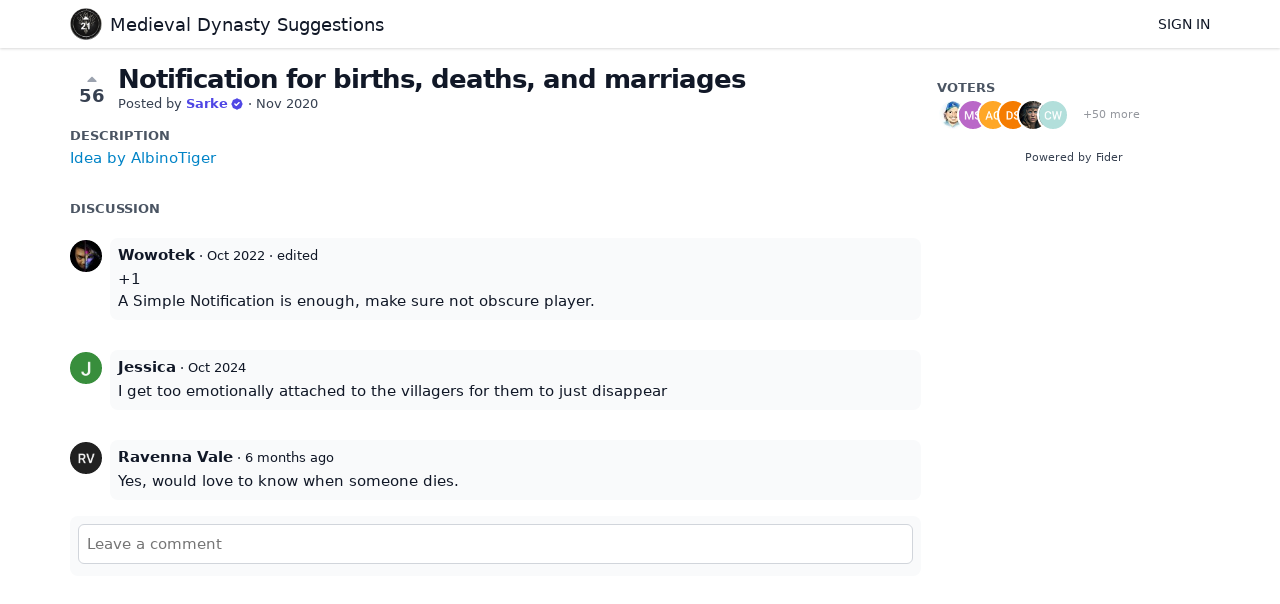

--- FILE ---
content_type: text/html; charset=utf-8
request_url: https://medieval-dynasty-suggestions.com/posts/13/notification-for-births-deaths-and-marriages
body_size: 2437
content:
<!DOCTYPE html>
<html lang="en">
<head>
  <meta charset="utf-8"/>
  <meta name="viewport" content="width=device-width, initial-scale=1">
  <link rel="icon" href="https://medieval-dynasty-suggestions.com/static/favicon/logos/IwUIpEa3EL6rAXRUfVi5NBcvDi6CifPIMptwFxMiRvkjlpvscrhFzVK9t66BtR1u-medieval-dynasty-21w.png?size=64" sizes="64x64" type="image/png">
  <link rel="icon" href="https://medieval-dynasty-suggestions.com/static/favicon/logos/IwUIpEa3EL6rAXRUfVi5NBcvDi6CifPIMptwFxMiRvkjlpvscrhFzVK9t66BtR1u-medieval-dynasty-21w.png?size=192" sizes="192x192" type="image/png">
  <link rel="apple-touch-icon" href="https://medieval-dynasty-suggestions.com/static/favicon/logos/IwUIpEa3EL6rAXRUfVi5NBcvDi6CifPIMptwFxMiRvkjlpvscrhFzVK9t66BtR1u-medieval-dynasty-21w.png?size=180&bg=white" sizes="180x180" type="image/png">
  
  
    
      <link rel="stylesheet" href="https://medieval-dynasty-suggestions.com/assets/css/main.a44b4a7263cc956fdf7d.css" />
    
  
  
  
    
      
      <link rel="preload" href="https://medieval-dynasty-suggestions.com/assets/js/locale-en-client-json.feee49c7746603315caf.js" as="script" />
    
  
    
      <link rel="preload" href="https://medieval-dynasty-suggestions.com/assets/css/ShowPost-ShowPost-page.ed50a677aca7b3152505.css" as="style" />
      <link rel="preload" href="https://medieval-dynasty-suggestions.com/assets/js/ShowPost-ShowPost-page.50c5ff6605b5fd111ef1.js" as="script" />
    
  

  <title>Notification for births, deaths, and marriages · Medieval Dynasty Suggestions</title>
  <meta name="description" content="Idea by AlbinoTiger" />
  <meta property="og:title" content="Notification for births, deaths, and marriages · Medieval Dynasty Suggestions" />
  <meta property="og:description" content="Idea by AlbinoTiger" />
  <meta property="og:type" content="website" />
  <meta property="og:url" content="https://medieval-dynasty-suggestions.com/posts/13/notification-for-births-deaths-and-marriages" />
  <meta property="og:image" content="https://medieval-dynasty-suggestions.com/static/images/logos/IwUIpEa3EL6rAXRUfVi5NBcvDi6CifPIMptwFxMiRvkjlpvscrhFzVK9t66BtR1u-medieval-dynasty-21w.png?size=200">
</head>
<body>
  
<noscript class="container page">
  <div class="mt-8">
    <h2 class="text-display2">Please enable JavaScript</h2>
    <p>This website requires JavaScript, please enable and reload the page.</p>
  </div>
</noscript>


  <div id="root"></div><div id="root-modal"></div><div id="root-toastify"></div>

  <script id="server-data" type="application/json">
     
  {"contextID":"yIDX0wjYkuF3GsMifcod61aBbXe5r5dA","description":"Idea by AlbinoTiger","page":"ShowPost/ShowPost.page","props":{"attachments":[],"comments":[{"id":112,"content":"+1\nA Simple Notification is enough, make sure not obscure player.","createdAt":"2022-10-20T18:30:08.042097Z","user":{"id":184,"name":"Wowotek","role":"visitor","avatarURL":"https://medieval-dynasty-suggestions.com/static/avatars/gravatar/184/Wowotek","status":"active"},"editedAt":"2022-10-20T18:31:57.953449Z","editedBy":{"id":184,"name":"Wowotek","role":"visitor","avatarURL":"https://medieval-dynasty-suggestions.com/static/avatars/gravatar/184/Wowotek","status":"active"}},{"id":134,"content":"I get too emotionally attached to the villagers for them to just disappear","createdAt":"2024-10-18T23:01:28.044211Z","user":{"id":239,"name":"Jessica","role":"visitor","avatarURL":"https://medieval-dynasty-suggestions.com/static/avatars/gravatar/239/Jessica","status":"active"}},{"id":138,"content":"Yes, would love to know when someone dies.","createdAt":"2025-08-08T19:46:05.178788Z","user":{"id":258,"name":"Ravenna Vale","role":"visitor","avatarURL":"https://medieval-dynasty-suggestions.com/static/avatars/gravatar/258/Ravenna%20Vale","status":"active"}}],"post":{"id":13,"number":13,"title":"Notification for births, deaths, and marriages","slug":"notification-for-births-deaths-and-marriages","description":"[Idea by AlbinoTiger](https://steamcommunity.com/app/1129580/discussions/0/2978530049563610154/#c2978530049568434011)","createdAt":"2020-11-19T02:12:55.32462Z","user":{"id":1,"name":"Sarke","role":"administrator","avatarURL":"https://medieval-dynasty-suggestions.com/static/avatars/gravatar/1/Sarke","status":"active"},"hasVoted":false,"votesCount":56,"commentsCount":3,"status":"open","tags":[]},"subscribed":false,"tags":[],"votes":[{"user":{"id":1,"name":"Sarke","avatarURL":"https://medieval-dynasty-suggestions.com/static/avatars/gravatar/1/Sarke"},"createdAt":"2020-11-19T02:12:55.337677Z"},{"user":{"id":10,"name":"Marissa Stalman","avatarURL":"https://medieval-dynasty-suggestions.com/static/avatars/gravatar/10/Marissa%20Stalman"},"createdAt":"2020-11-19T04:52:21.605043Z"},{"user":{"id":4,"name":"Andrew Green","avatarURL":"https://medieval-dynasty-suggestions.com/static/avatars/gravatar/4/Andrew%20Green"},"createdAt":"2020-11-19T06:03:14.924847Z"},{"user":{"id":11,"name":"Daniel Shaver","avatarURL":"https://medieval-dynasty-suggestions.com/static/avatars/gravatar/11/Daniel%20Shaver"},"createdAt":"2020-11-19T07:35:31.059553Z"},{"user":{"id":13,"name":"New Moon","avatarURL":"https://medieval-dynasty-suggestions.com/static/avatars/gravatar/13/New%20Moon"},"createdAt":"2020-11-19T07:47:04.276453Z"},{"user":{"id":15,"name":"Calvin Watterson","avatarURL":"https://medieval-dynasty-suggestions.com/static/avatars/gravatar/15/Calvin%20Watterson"},"createdAt":"2020-11-19T10:41:51.882456Z"}]},"sessionID":"8oha8ejmdMu0tsexrQ7zJFAQrBNC5TymeMKcX6f93XrJaSYF","settings":{"assetsURL":"https://medieval-dynasty-suggestions.com","baseURL":"https://medieval-dynasty-suggestions.com","domain":"","environment":"production","googleAnalytics":"","hasLegal":false,"isBillingEnabled":false,"locale":"en","mode":"single","oauth":[{"provider":"facebook","displayName":"Facebook","clientID":"707379003530113","url":"/oauth/facebook","callbackURL":"https://medieval-dynasty-suggestions.com/oauth/facebook/callback","logoBlobKey":"","isCustomProvider":false,"isEnabled":true},{"provider":"google","displayName":"Google","clientID":"935336629258-vs091gjapipbl8mi9aun4v6dem0obete.apps.googleusercontent.com","url":"/oauth/google","callbackURL":"https://medieval-dynasty-suggestions.com/oauth/google/callback","logoBlobKey":"","isCustomProvider":false,"isEnabled":true}]},"tenant":{"id":1,"name":"Medieval Dynasty Suggestions","subdomain":"default","invitation":"","welcomeMessage":"This is a fan-made website for suggestions about the game [**Medieval Dynasty**](https://store.steampowered.com/app/1129580/Medieval_Dynasty/).\n\nSend me a [message on Reddit](https://www.reddit.com/message/compose/?to=Sarke1).  **I'm looking for admin help.**\n\nSteam forum:  \nhttps://steamcommunity.com/app/1129580/discussions/\n\nReddit:  \nhttps://www.reddit.com/r/MedievalDynasty/\n\nDiscord:  \nhttps://discord.gg/MMvHVQc\n\nPlease, only put **ONE** suggestion per post.\n\n**New here?**  \nJust sign in with your email, Facebook, or Google account.","cname":"","status":1,"locale":"en","isPrivate":false,"logoBlobKey":"logos/IwUIpEa3EL6rAXRUfVi5NBcvDi6CifPIMptwFxMiRvkjlpvscrhFzVK9t66BtR1u-medieval-dynasty-21w.png","isEmailAuthAllowed":true},"title":"Notification for births, deaths, and marriages · Medieval Dynasty Suggestions"}

  </script>

  

  
  
    
    <script src="https://medieval-dynasty-suggestions.com/assets/js/runtime.2f3d04ea3ddafb93abe4.js" crossorigin="anonymous"></script>
    
    <script src="https://medieval-dynasty-suggestions.com/assets/js/common.a2eee4ee6ed9a4cb5a05.js" crossorigin="anonymous"></script>
    
    <script src="https://medieval-dynasty-suggestions.com/assets/js/vendor.50b0da873d79bd2a9e5a.js" crossorigin="anonymous"></script>
    
    <script src="https://medieval-dynasty-suggestions.com/assets/js/markdown.d7998279c3de5209e5bb.js" crossorigin="anonymous"></script>
    
    <script src="https://medieval-dynasty-suggestions.com/assets/js/main.4677cc224a18cecdcabd.js" crossorigin="anonymous"></script>
    
  

   
     
    <link rel="stylesheet" href="https://medieval-dynasty-suggestions.com/static/custom/bad1aadbdfd86cda58bd9a79859aec26.css" />
    
  
<script defer src="https://static.cloudflareinsights.com/beacon.min.js/vcd15cbe7772f49c399c6a5babf22c1241717689176015" integrity="sha512-ZpsOmlRQV6y907TI0dKBHq9Md29nnaEIPlkf84rnaERnq6zvWvPUqr2ft8M1aS28oN72PdrCzSjY4U6VaAw1EQ==" nonce="z3SvApI7IwXzWLuMbRwJscssfCTPxVVC" data-cf-beacon='{"version":"2024.11.0","token":"c457fb2290a74099a56a732c32b493e2","r":1,"server_timing":{"name":{"cfCacheStatus":true,"cfEdge":true,"cfExtPri":true,"cfL4":true,"cfOrigin":true,"cfSpeedBrain":true},"location_startswith":null}}' crossorigin="anonymous"></script>
</body>
</html>


--- FILE ---
content_type: text/css
request_url: https://medieval-dynasty-suggestions.com/static/custom/bad1aadbdfd86cda58bd9a79859aec26.css
body_size: -932
content:
.markdown-body table {
    border-collapse: collapse;
    border-spacing: 0;
    margin: 0 0 14px;
}

.markdown-body td, .markdown-body th {
    border: 1px solid #e3e3e3;
    padding: 2px 4px;
}

--- FILE ---
content_type: text/javascript; charset=utf-8
request_url: https://medieval-dynasty-suggestions.com/assets/js/markdown.d7998279c3de5209e5bb.js
body_size: 17925
content:
/*! For license information please see markdown.d7998279c3de5209e5bb.js.LICENSE.txt */
(self.webpackChunkfider=self.webpackChunkfider||[]).push([[25],{7856:function(e){e.exports=function(){"use strict";var e=Object.hasOwnProperty,t=Object.setPrototypeOf,n=Object.isFrozen,r=Object.getPrototypeOf,i=Object.getOwnPropertyDescriptor,s=Object.freeze,o=Object.seal,l=Object.create,a="undefined"!=typeof Reflect&&Reflect,c=a.apply,p=a.construct;c||(c=function(e,t,n){return e.apply(t,n)}),s||(s=function(e){return e}),o||(o=function(e){return e}),p||(p=function(e,t){return new(Function.prototype.bind.apply(e,[null].concat(function(e){if(Array.isArray(e)){for(var t=0,n=Array(e.length);t<e.length;t++)n[t]=e[t];return n}return Array.from(e)}(t))))});var u,h=_(Array.prototype.forEach),f=_(Array.prototype.pop),d=_(Array.prototype.push),g=_(String.prototype.toLowerCase),m=_(String.prototype.match),k=_(String.prototype.replace),x=_(String.prototype.indexOf),b=_(String.prototype.trim),w=_(RegExp.prototype.test),y=(u=TypeError,function(){for(var e=arguments.length,t=Array(e),n=0;n<e;n++)t[n]=arguments[n];return p(u,t)});function _(e){return function(t){for(var n=arguments.length,r=Array(n>1?n-1:0),i=1;i<n;i++)r[i-1]=arguments[i];return c(e,t,r)}}function T(e,r){t&&t(e,null);for(var i=r.length;i--;){var s=r[i];if("string"==typeof s){var o=g(s);o!==s&&(n(r)||(r[i]=o),s=o)}e[s]=!0}return e}function v(t){var n=l(null),r=void 0;for(r in t)c(e,t,[r])&&(n[r]=t[r]);return n}function A(e,t){for(;null!==e;){var n=i(e,t);if(n){if(n.get)return _(n.get);if("function"==typeof n.value)return _(n.value)}e=r(e)}return function(e){return console.warn("fallback value for",e),null}}var S=s(["a","abbr","acronym","address","area","article","aside","audio","b","bdi","bdo","big","blink","blockquote","body","br","button","canvas","caption","center","cite","code","col","colgroup","content","data","datalist","dd","decorator","del","details","dfn","dialog","dir","div","dl","dt","element","em","fieldset","figcaption","figure","font","footer","form","h1","h2","h3","h4","h5","h6","head","header","hgroup","hr","html","i","img","input","ins","kbd","label","legend","li","main","map","mark","marquee","menu","menuitem","meter","nav","nobr","ol","optgroup","option","output","p","picture","pre","progress","q","rp","rt","ruby","s","samp","section","select","shadow","small","source","spacer","span","strike","strong","style","sub","summary","sup","table","tbody","td","template","textarea","tfoot","th","thead","time","tr","track","tt","u","ul","var","video","wbr"]),z=s(["svg","a","altglyph","altglyphdef","altglyphitem","animatecolor","animatemotion","animatetransform","circle","clippath","defs","desc","ellipse","filter","font","g","glyph","glyphref","hkern","image","line","lineargradient","marker","mask","metadata","mpath","path","pattern","polygon","polyline","radialgradient","rect","stop","style","switch","symbol","text","textpath","title","tref","tspan","view","vkern"]),E=s(["feBlend","feColorMatrix","feComponentTransfer","feComposite","feConvolveMatrix","feDiffuseLighting","feDisplacementMap","feDistantLight","feFlood","feFuncA","feFuncB","feFuncG","feFuncR","feGaussianBlur","feImage","feMerge","feMergeNode","feMorphology","feOffset","fePointLight","feSpecularLighting","feSpotLight","feTile","feTurbulence"]),N=s(["animate","color-profile","cursor","discard","fedropshadow","font-face","font-face-format","font-face-name","font-face-src","font-face-uri","foreignobject","hatch","hatchpath","mesh","meshgradient","meshpatch","meshrow","missing-glyph","script","set","solidcolor","unknown","use"]),R=s(["math","menclose","merror","mfenced","mfrac","mglyph","mi","mlabeledtr","mmultiscripts","mn","mo","mover","mpadded","mphantom","mroot","mrow","ms","mspace","msqrt","mstyle","msub","msup","msubsup","mtable","mtd","mtext","mtr","munder","munderover"]),$=s(["maction","maligngroup","malignmark","mlongdiv","mscarries","mscarry","msgroup","mstack","msline","msrow","semantics","annotation","annotation-xml","mprescripts","none"]),D=s(["#text"]),I=s(["accept","action","align","alt","autocapitalize","autocomplete","autopictureinpicture","autoplay","background","bgcolor","border","capture","cellpadding","cellspacing","checked","cite","class","clear","color","cols","colspan","controls","controlslist","coords","crossorigin","datetime","decoding","default","dir","disabled","disablepictureinpicture","disableremoteplayback","download","draggable","enctype","enterkeyhint","face","for","headers","height","hidden","high","href","hreflang","id","inputmode","integrity","ismap","kind","label","lang","list","loading","loop","low","max","maxlength","media","method","min","minlength","multiple","muted","name","nonce","noshade","novalidate","nowrap","open","optimum","pattern","placeholder","playsinline","poster","preload","pubdate","radiogroup","readonly","rel","required","rev","reversed","role","rows","rowspan","spellcheck","scope","selected","shape","size","sizes","span","srclang","start","src","srcset","step","style","summary","tabindex","title","translate","type","usemap","valign","value","width","xmlns","slot"]),O=s(["accent-height","accumulate","additive","alignment-baseline","ascent","attributename","attributetype","azimuth","basefrequency","baseline-shift","begin","bias","by","class","clip","clippathunits","clip-path","clip-rule","color","color-interpolation","color-interpolation-filters","color-profile","color-rendering","cx","cy","d","dx","dy","diffuseconstant","direction","display","divisor","dur","edgemode","elevation","end","fill","fill-opacity","fill-rule","filter","filterunits","flood-color","flood-opacity","font-family","font-size","font-size-adjust","font-stretch","font-style","font-variant","font-weight","fx","fy","g1","g2","glyph-name","glyphref","gradientunits","gradienttransform","height","href","id","image-rendering","in","in2","k","k1","k2","k3","k4","kerning","keypoints","keysplines","keytimes","lang","lengthadjust","letter-spacing","kernelmatrix","kernelunitlength","lighting-color","local","marker-end","marker-mid","marker-start","markerheight","markerunits","markerwidth","maskcontentunits","maskunits","max","mask","media","method","mode","min","name","numoctaves","offset","operator","opacity","order","orient","orientation","origin","overflow","paint-order","path","pathlength","patterncontentunits","patterntransform","patternunits","points","preservealpha","preserveaspectratio","primitiveunits","r","rx","ry","radius","refx","refy","repeatcount","repeatdur","restart","result","rotate","scale","seed","shape-rendering","specularconstant","specularexponent","spreadmethod","startoffset","stddeviation","stitchtiles","stop-color","stop-opacity","stroke-dasharray","stroke-dashoffset","stroke-linecap","stroke-linejoin","stroke-miterlimit","stroke-opacity","stroke","stroke-width","style","surfacescale","systemlanguage","tabindex","targetx","targety","transform","transform-origin","text-anchor","text-decoration","text-rendering","textlength","type","u1","u2","unicode","values","viewbox","visibility","version","vert-adv-y","vert-origin-x","vert-origin-y","width","word-spacing","wrap","writing-mode","xchannelselector","ychannelselector","x","x1","x2","xmlns","y","y1","y2","z","zoomandpan"]),C=s(["accent","accentunder","align","bevelled","close","columnsalign","columnlines","columnspan","denomalign","depth","dir","display","displaystyle","encoding","fence","frame","height","href","id","largeop","length","linethickness","lspace","lquote","mathbackground","mathcolor","mathsize","mathvariant","maxsize","minsize","movablelimits","notation","numalign","open","rowalign","rowlines","rowspacing","rowspan","rspace","rquote","scriptlevel","scriptminsize","scriptsizemultiplier","selection","separator","separators","stretchy","subscriptshift","supscriptshift","symmetric","voffset","width","xmlns"]),L=s(["xlink:href","xml:id","xlink:title","xml:space","xmlns:xlink"]),M=o(/\{\{[\s\S]*|[\s\S]*\}\}/gm),U=o(/<%[\s\S]*|[\s\S]*%>/gm),F=o(/^data-[\-\w.\u00B7-\uFFFF]/),B=o(/^aria-[\-\w]+$/),H=o(/^(?:(?:(?:f|ht)tps?|mailto|tel|callto|cid|xmpp):|[^a-z]|[a-z+.\-]+(?:[^a-z+.\-:]|$))/i),P=o(/^(?:\w+script|data):/i),j=o(/[\u0000-\u0020\u00A0\u1680\u180E\u2000-\u2029\u205F\u3000]/g),q=o(/^html$/i),Z="function"==typeof Symbol&&"symbol"==typeof Symbol.iterator?function(e){return typeof e}:function(e){return e&&"function"==typeof Symbol&&e.constructor===Symbol&&e!==Symbol.prototype?"symbol":typeof e};function G(e){if(Array.isArray(e)){for(var t=0,n=Array(e.length);t<e.length;t++)n[t]=e[t];return n}return Array.from(e)}var Q=function(){return"undefined"==typeof window?null:window},W=function(e,t){if("object"!==(void 0===e?"undefined":Z(e))||"function"!=typeof e.createPolicy)return null;var n=null,r="data-tt-policy-suffix";t.currentScript&&t.currentScript.hasAttribute(r)&&(n=t.currentScript.getAttribute(r));var i="dompurify"+(n?"#"+n:"");try{return e.createPolicy(i,{createHTML:function(e){return e}})}catch(e){return console.warn("TrustedTypes policy "+i+" could not be created."),null}};return function e(){var t=arguments.length>0&&void 0!==arguments[0]?arguments[0]:Q(),n=function(t){return e(t)};if(n.version="2.3.6",n.removed=[],!t||!t.document||9!==t.document.nodeType)return n.isSupported=!1,n;var r=t.document,i=t.document,o=t.DocumentFragment,l=t.HTMLTemplateElement,a=t.Node,c=t.Element,p=t.NodeFilter,u=t.NamedNodeMap,_=void 0===u?t.NamedNodeMap||t.MozNamedAttrMap:u,Y=t.HTMLFormElement,V=t.DOMParser,K=t.trustedTypes,X=c.prototype,J=A(X,"cloneNode"),ee=A(X,"nextSibling"),te=A(X,"childNodes"),ne=A(X,"parentNode");if("function"==typeof l){var re=i.createElement("template");re.content&&re.content.ownerDocument&&(i=re.content.ownerDocument)}var ie=W(K,r),se=ie?ie.createHTML(""):"",oe=i,le=oe.implementation,ae=oe.createNodeIterator,ce=oe.createDocumentFragment,pe=oe.getElementsByTagName,ue=r.importNode,he={};try{he=v(i).documentMode?i.documentMode:{}}catch(e){}var fe={};n.isSupported="function"==typeof ne&&le&&void 0!==le.createHTMLDocument&&9!==he;var de=M,ge=U,me=F,ke=B,xe=P,be=j,we=H,ye=null,_e=T({},[].concat(G(S),G(z),G(E),G(R),G(D))),Te=null,ve=T({},[].concat(G(I),G(O),G(C),G(L))),Ae=Object.seal(Object.create(null,{tagNameCheck:{writable:!0,configurable:!1,enumerable:!0,value:null},attributeNameCheck:{writable:!0,configurable:!1,enumerable:!0,value:null},allowCustomizedBuiltInElements:{writable:!0,configurable:!1,enumerable:!0,value:!1}})),Se=null,ze=null,Ee=!0,Ne=!0,Re=!1,$e=!1,De=!1,Ie=!1,Oe=!1,Ce=!1,Le=!1,Me=!1,Ue=!0,Fe=!0,Be=!1,He={},Pe=null,je=T({},["annotation-xml","audio","colgroup","desc","foreignobject","head","iframe","math","mi","mn","mo","ms","mtext","noembed","noframes","noscript","plaintext","script","style","svg","template","thead","title","video","xmp"]),qe=null,Ze=T({},["audio","video","img","source","image","track"]),Ge=null,Qe=T({},["alt","class","for","id","label","name","pattern","placeholder","role","summary","title","value","style","xmlns"]),We="http://www.w3.org/1998/Math/MathML",Ye="http://www.w3.org/2000/svg",Ve="http://www.w3.org/1999/xhtml",Ke=Ve,Xe=!1,Je=void 0,et=["application/xhtml+xml","text/html"],tt="text/html",nt=void 0,rt=null,it=i.createElement("form"),st=function(e){return e instanceof RegExp||e instanceof Function},ot=function(e){rt&&rt===e||(e&&"object"===(void 0===e?"undefined":Z(e))||(e={}),e=v(e),ye="ALLOWED_TAGS"in e?T({},e.ALLOWED_TAGS):_e,Te="ALLOWED_ATTR"in e?T({},e.ALLOWED_ATTR):ve,Ge="ADD_URI_SAFE_ATTR"in e?T(v(Qe),e.ADD_URI_SAFE_ATTR):Qe,qe="ADD_DATA_URI_TAGS"in e?T(v(Ze),e.ADD_DATA_URI_TAGS):Ze,Pe="FORBID_CONTENTS"in e?T({},e.FORBID_CONTENTS):je,Se="FORBID_TAGS"in e?T({},e.FORBID_TAGS):{},ze="FORBID_ATTR"in e?T({},e.FORBID_ATTR):{},He="USE_PROFILES"in e&&e.USE_PROFILES,Ee=!1!==e.ALLOW_ARIA_ATTR,Ne=!1!==e.ALLOW_DATA_ATTR,Re=e.ALLOW_UNKNOWN_PROTOCOLS||!1,$e=e.SAFE_FOR_TEMPLATES||!1,De=e.WHOLE_DOCUMENT||!1,Ce=e.RETURN_DOM||!1,Le=e.RETURN_DOM_FRAGMENT||!1,Me=e.RETURN_TRUSTED_TYPE||!1,Oe=e.FORCE_BODY||!1,Ue=!1!==e.SANITIZE_DOM,Fe=!1!==e.KEEP_CONTENT,Be=e.IN_PLACE||!1,we=e.ALLOWED_URI_REGEXP||we,Ke=e.NAMESPACE||Ve,e.CUSTOM_ELEMENT_HANDLING&&st(e.CUSTOM_ELEMENT_HANDLING.tagNameCheck)&&(Ae.tagNameCheck=e.CUSTOM_ELEMENT_HANDLING.tagNameCheck),e.CUSTOM_ELEMENT_HANDLING&&st(e.CUSTOM_ELEMENT_HANDLING.attributeNameCheck)&&(Ae.attributeNameCheck=e.CUSTOM_ELEMENT_HANDLING.attributeNameCheck),e.CUSTOM_ELEMENT_HANDLING&&"boolean"==typeof e.CUSTOM_ELEMENT_HANDLING.allowCustomizedBuiltInElements&&(Ae.allowCustomizedBuiltInElements=e.CUSTOM_ELEMENT_HANDLING.allowCustomizedBuiltInElements),Je=Je=-1===et.indexOf(e.PARSER_MEDIA_TYPE)?tt:e.PARSER_MEDIA_TYPE,nt="application/xhtml+xml"===Je?function(e){return e}:g,$e&&(Ne=!1),Le&&(Ce=!0),He&&(ye=T({},[].concat(G(D))),Te=[],!0===He.html&&(T(ye,S),T(Te,I)),!0===He.svg&&(T(ye,z),T(Te,O),T(Te,L)),!0===He.svgFilters&&(T(ye,E),T(Te,O),T(Te,L)),!0===He.mathMl&&(T(ye,R),T(Te,C),T(Te,L))),e.ADD_TAGS&&(ye===_e&&(ye=v(ye)),T(ye,e.ADD_TAGS)),e.ADD_ATTR&&(Te===ve&&(Te=v(Te)),T(Te,e.ADD_ATTR)),e.ADD_URI_SAFE_ATTR&&T(Ge,e.ADD_URI_SAFE_ATTR),e.FORBID_CONTENTS&&(Pe===je&&(Pe=v(Pe)),T(Pe,e.FORBID_CONTENTS)),Fe&&(ye["#text"]=!0),De&&T(ye,["html","head","body"]),ye.table&&(T(ye,["tbody"]),delete Se.tbody),s&&s(e),rt=e)},lt=T({},["mi","mo","mn","ms","mtext"]),at=T({},["foreignobject","desc","title","annotation-xml"]),ct=T({},z);T(ct,E),T(ct,N);var pt=T({},R);T(pt,$);var ut=function(e){var t=ne(e);t&&t.tagName||(t={namespaceURI:Ve,tagName:"template"});var n=g(e.tagName),r=g(t.tagName);if(e.namespaceURI===Ye)return t.namespaceURI===Ve?"svg"===n:t.namespaceURI===We?"svg"===n&&("annotation-xml"===r||lt[r]):Boolean(ct[n]);if(e.namespaceURI===We)return t.namespaceURI===Ve?"math"===n:t.namespaceURI===Ye?"math"===n&&at[r]:Boolean(pt[n]);if(e.namespaceURI===Ve){if(t.namespaceURI===Ye&&!at[r])return!1;if(t.namespaceURI===We&&!lt[r])return!1;var i=T({},["title","style","font","a","script"]);return!pt[n]&&(i[n]||!ct[n])}return!1},ht=function(e){d(n.removed,{element:e});try{e.parentNode.removeChild(e)}catch(t){try{e.outerHTML=se}catch(t){e.remove()}}},ft=function(e,t){try{d(n.removed,{attribute:t.getAttributeNode(e),from:t})}catch(e){d(n.removed,{attribute:null,from:t})}if(t.removeAttribute(e),"is"===e&&!Te[e])if(Ce||Le)try{ht(t)}catch(e){}else try{t.setAttribute(e,"")}catch(e){}},dt=function(e){var t=void 0,n=void 0;if(Oe)e="<remove></remove>"+e;else{var r=m(e,/^[\r\n\t ]+/);n=r&&r[0]}"application/xhtml+xml"===Je&&(e='<html xmlns="http://www.w3.org/1999/xhtml"><head></head><body>'+e+"</body></html>");var s=ie?ie.createHTML(e):e;if(Ke===Ve)try{t=(new V).parseFromString(s,Je)}catch(e){}if(!t||!t.documentElement){t=le.createDocument(Ke,"template",null);try{t.documentElement.innerHTML=Xe?"":s}catch(e){}}var o=t.body||t.documentElement;return e&&n&&o.insertBefore(i.createTextNode(n),o.childNodes[0]||null),Ke===Ve?pe.call(t,De?"html":"body")[0]:De?t.documentElement:o},gt=function(e){return ae.call(e.ownerDocument||e,e,p.SHOW_ELEMENT|p.SHOW_COMMENT|p.SHOW_TEXT,null,!1)},mt=function(e){return e instanceof Y&&("string"!=typeof e.nodeName||"string"!=typeof e.textContent||"function"!=typeof e.removeChild||!(e.attributes instanceof _)||"function"!=typeof e.removeAttribute||"function"!=typeof e.setAttribute||"string"!=typeof e.namespaceURI||"function"!=typeof e.insertBefore)},kt=function(e){return"object"===(void 0===a?"undefined":Z(a))?e instanceof a:e&&"object"===(void 0===e?"undefined":Z(e))&&"number"==typeof e.nodeType&&"string"==typeof e.nodeName},xt=function(e,t,r){fe[e]&&h(fe[e],(function(e){e.call(n,t,r,rt)}))},bt=function(e){var t=void 0;if(xt("beforeSanitizeElements",e,null),mt(e))return ht(e),!0;if(m(e.nodeName,/[\u0080-\uFFFF]/))return ht(e),!0;var r=nt(e.nodeName);if(xt("uponSanitizeElement",e,{tagName:r,allowedTags:ye}),!kt(e.firstElementChild)&&(!kt(e.content)||!kt(e.content.firstElementChild))&&w(/<[/\w]/g,e.innerHTML)&&w(/<[/\w]/g,e.textContent))return ht(e),!0;if("select"===r&&w(/<template/i,e.innerHTML))return ht(e),!0;if(!ye[r]||Se[r]){if(!Se[r]&&yt(r)){if(Ae.tagNameCheck instanceof RegExp&&w(Ae.tagNameCheck,r))return!1;if(Ae.tagNameCheck instanceof Function&&Ae.tagNameCheck(r))return!1}if(Fe&&!Pe[r]){var i=ne(e)||e.parentNode,s=te(e)||e.childNodes;if(s&&i)for(var o=s.length-1;o>=0;--o)i.insertBefore(J(s[o],!0),ee(e))}return ht(e),!0}return e instanceof c&&!ut(e)?(ht(e),!0):"noscript"!==r&&"noembed"!==r||!w(/<\/no(script|embed)/i,e.innerHTML)?($e&&3===e.nodeType&&(t=e.textContent,t=k(t,de," "),t=k(t,ge," "),e.textContent!==t&&(d(n.removed,{element:e.cloneNode()}),e.textContent=t)),xt("afterSanitizeElements",e,null),!1):(ht(e),!0)},wt=function(e,t,n){if(Ue&&("id"===t||"name"===t)&&(n in i||n in it))return!1;if(Ne&&!ze[t]&&w(me,t));else if(Ee&&w(ke,t));else if(!Te[t]||ze[t]){if(!(yt(e)&&(Ae.tagNameCheck instanceof RegExp&&w(Ae.tagNameCheck,e)||Ae.tagNameCheck instanceof Function&&Ae.tagNameCheck(e))&&(Ae.attributeNameCheck instanceof RegExp&&w(Ae.attributeNameCheck,t)||Ae.attributeNameCheck instanceof Function&&Ae.attributeNameCheck(t))||"is"===t&&Ae.allowCustomizedBuiltInElements&&(Ae.tagNameCheck instanceof RegExp&&w(Ae.tagNameCheck,n)||Ae.tagNameCheck instanceof Function&&Ae.tagNameCheck(n))))return!1}else if(Ge[t]);else if(w(we,k(n,be,"")));else if("src"!==t&&"xlink:href"!==t&&"href"!==t||"script"===e||0!==x(n,"data:")||!qe[e])if(Re&&!w(xe,k(n,be,"")));else if(n)return!1;return!0},yt=function(e){return e.indexOf("-")>0},_t=function(e){var t=void 0,r=void 0,i=void 0,s=void 0;xt("beforeSanitizeAttributes",e,null);var o=e.attributes;if(o){var l={attrName:"",attrValue:"",keepAttr:!0,allowedAttributes:Te};for(s=o.length;s--;){var a=t=o[s],c=a.name,p=a.namespaceURI;if(r=b(t.value),i=nt(c),l.attrName=i,l.attrValue=r,l.keepAttr=!0,l.forceKeepAttr=void 0,xt("uponSanitizeAttribute",e,l),r=l.attrValue,!l.forceKeepAttr&&(ft(c,e),l.keepAttr))if(w(/\/>/i,r))ft(c,e);else{$e&&(r=k(r,de," "),r=k(r,ge," "));var u=nt(e.nodeName);if(wt(u,i,r))try{p?e.setAttributeNS(p,c,r):e.setAttribute(c,r),f(n.removed)}catch(e){}}}xt("afterSanitizeAttributes",e,null)}},Tt=function e(t){var n=void 0,r=gt(t);for(xt("beforeSanitizeShadowDOM",t,null);n=r.nextNode();)xt("uponSanitizeShadowNode",n,null),bt(n)||(n.content instanceof o&&e(n.content),_t(n));xt("afterSanitizeShadowDOM",t,null)};return n.sanitize=function(e,i){var s=void 0,l=void 0,c=void 0,p=void 0,u=void 0;if((Xe=!e)&&(e="\x3c!--\x3e"),"string"!=typeof e&&!kt(e)){if("function"!=typeof e.toString)throw y("toString is not a function");if("string"!=typeof(e=e.toString()))throw y("dirty is not a string, aborting")}if(!n.isSupported){if("object"===Z(t.toStaticHTML)||"function"==typeof t.toStaticHTML){if("string"==typeof e)return t.toStaticHTML(e);if(kt(e))return t.toStaticHTML(e.outerHTML)}return e}if(Ie||ot(i),n.removed=[],"string"==typeof e&&(Be=!1),Be){if(e.nodeName){var h=nt(e.nodeName);if(!ye[h]||Se[h])throw y("root node is forbidden and cannot be sanitized in-place")}}else if(e instanceof a)1===(l=(s=dt("\x3c!----\x3e")).ownerDocument.importNode(e,!0)).nodeType&&"BODY"===l.nodeName||"HTML"===l.nodeName?s=l:s.appendChild(l);else{if(!Ce&&!$e&&!De&&-1===e.indexOf("<"))return ie&&Me?ie.createHTML(e):e;if(!(s=dt(e)))return Ce?null:Me?se:""}s&&Oe&&ht(s.firstChild);for(var f=gt(Be?e:s);c=f.nextNode();)3===c.nodeType&&c===p||bt(c)||(c.content instanceof o&&Tt(c.content),_t(c),p=c);if(p=null,Be)return e;if(Ce){if(Le)for(u=ce.call(s.ownerDocument);s.firstChild;)u.appendChild(s.firstChild);else u=s;return Te.shadowroot&&(u=ue.call(r,u,!0)),u}var d=De?s.outerHTML:s.innerHTML;return De&&ye["!doctype"]&&s.ownerDocument&&s.ownerDocument.doctype&&s.ownerDocument.doctype.name&&w(q,s.ownerDocument.doctype.name)&&(d="<!DOCTYPE "+s.ownerDocument.doctype.name+">\n"+d),$e&&(d=k(d,de," "),d=k(d,ge," ")),ie&&Me?ie.createHTML(d):d},n.setConfig=function(e){ot(e),Ie=!0},n.clearConfig=function(){rt=null,Ie=!1},n.isValidAttribute=function(e,t,n){rt||ot({});var r=nt(e),i=nt(t);return wt(r,i,n)},n.addHook=function(e,t){"function"==typeof t&&(fe[e]=fe[e]||[],d(fe[e],t))},n.removeHook=function(e){fe[e]&&f(fe[e])},n.removeHooks=function(e){fe[e]&&(fe[e]=[])},n.removeAllHooks=function(){fe={}},n}()}()},7441:function(e,t,n){"use strict";n.d(t,{TU:function(){return F}});let r={baseUrl:null,breaks:!1,extensions:null,gfm:!0,headerIds:!0,headerPrefix:"",highlight:null,langPrefix:"language-",mangle:!0,pedantic:!1,renderer:null,sanitize:!1,sanitizer:null,silent:!1,smartLists:!1,smartypants:!1,tokenizer:null,walkTokens:null,xhtml:!1};const i=/[&<>"']/,s=/[&<>"']/g,o=/[<>"']|&(?!#?\w+;)/,l=/[<>"']|&(?!#?\w+;)/g,a={"&":"&amp;","<":"&lt;",">":"&gt;",'"':"&quot;","'":"&#39;"},c=e=>a[e];function p(e,t){if(t){if(i.test(e))return e.replace(s,c)}else if(o.test(e))return e.replace(l,c);return e}const u=/&(#(?:\d+)|(?:#x[0-9A-Fa-f]+)|(?:\w+));?/gi;function h(e){return e.replace(u,((e,t)=>"colon"===(t=t.toLowerCase())?":":"#"===t.charAt(0)?"x"===t.charAt(1)?String.fromCharCode(parseInt(t.substring(2),16)):String.fromCharCode(+t.substring(1)):""))}const f=/(^|[^\[])\^/g;function d(e,t){e="string"==typeof e?e:e.source,t=t||"";const n={replace:(t,r)=>(r=(r=r.source||r).replace(f,"$1"),e=e.replace(t,r),n),getRegex:()=>new RegExp(e,t)};return n}const g=/[^\w:]/g,m=/^$|^[a-z][a-z0-9+.-]*:|^[?#]/i;function k(e,t,n){if(e){let e;try{e=decodeURIComponent(h(n)).replace(g,"").toLowerCase()}catch(e){return null}if(0===e.indexOf("javascript:")||0===e.indexOf("vbscript:")||0===e.indexOf("data:"))return null}t&&!m.test(n)&&(n=function(e,t){x[" "+e]||(b.test(e)?x[" "+e]=e+"/":x[" "+e]=A(e,"/",!0));const n=-1===(e=x[" "+e]).indexOf(":");return"//"===t.substring(0,2)?n?t:e.replace(w,"$1")+t:"/"===t.charAt(0)?n?t:e.replace(y,"$1")+t:e+t}(t,n));try{n=encodeURI(n).replace(/%25/g,"%")}catch(e){return null}return n}const x={},b=/^[^:]+:\/*[^/]*$/,w=/^([^:]+:)[\s\S]*$/,y=/^([^:]+:\/*[^/]*)[\s\S]*$/,_={exec:function(){}};function T(e){let t,n,r=1;for(;r<arguments.length;r++)for(n in t=arguments[r],t)Object.prototype.hasOwnProperty.call(t,n)&&(e[n]=t[n]);return e}function v(e,t){const n=e.replace(/\|/g,((e,t,n)=>{let r=!1,i=t;for(;--i>=0&&"\\"===n[i];)r=!r;return r?"|":" |"})).split(/ \|/);let r=0;if(n[0].trim()||n.shift(),n.length>0&&!n[n.length-1].trim()&&n.pop(),n.length>t)n.splice(t);else for(;n.length<t;)n.push("");for(;r<n.length;r++)n[r]=n[r].trim().replace(/\\\|/g,"|");return n}function A(e,t,n){const r=e.length;if(0===r)return"";let i=0;for(;i<r;){const s=e.charAt(r-i-1);if(s!==t||n){if(s===t||!n)break;i++}else i++}return e.slice(0,r-i)}function S(e){e&&e.sanitize&&!e.silent&&console.warn("marked(): sanitize and sanitizer parameters are deprecated since version 0.7.0, should not be used and will be removed in the future. Read more here: https://marked.js.org/#/USING_ADVANCED.md#options")}function z(e,t){if(t<1)return"";let n="";for(;t>1;)1&t&&(n+=e),t>>=1,e+=e;return n+e}function E(e,t,n,r){const i=t.href,s=t.title?p(t.title):null,o=e[1].replace(/\\([\[\]])/g,"$1");if("!"!==e[0].charAt(0)){r.state.inLink=!0;const e={type:"link",raw:n,href:i,title:s,text:o,tokens:r.inlineTokens(o,[])};return r.state.inLink=!1,e}return{type:"image",raw:n,href:i,title:s,text:p(o)}}class N{constructor(e){this.options=e||r}space(e){const t=this.rules.block.newline.exec(e);if(t&&t[0].length>0)return{type:"space",raw:t[0]}}code(e){const t=this.rules.block.code.exec(e);if(t){const e=t[0].replace(/^ {1,4}/gm,"");return{type:"code",raw:t[0],codeBlockStyle:"indented",text:this.options.pedantic?e:A(e,"\n")}}}fences(e){const t=this.rules.block.fences.exec(e);if(t){const e=t[0],n=function(e,t){const n=e.match(/^(\s+)(?:```)/);if(null===n)return t;const r=n[1];return t.split("\n").map((e=>{const t=e.match(/^\s+/);if(null===t)return e;const[n]=t;return n.length>=r.length?e.slice(r.length):e})).join("\n")}(e,t[3]||"");return{type:"code",raw:e,lang:t[2]?t[2].trim():t[2],text:n}}}heading(e){const t=this.rules.block.heading.exec(e);if(t){let e=t[2].trim();if(/#$/.test(e)){const t=A(e,"#");this.options.pedantic?e=t.trim():t&&!/ $/.test(t)||(e=t.trim())}const n={type:"heading",raw:t[0],depth:t[1].length,text:e,tokens:[]};return this.lexer.inline(n.text,n.tokens),n}}hr(e){const t=this.rules.block.hr.exec(e);if(t)return{type:"hr",raw:t[0]}}blockquote(e){const t=this.rules.block.blockquote.exec(e);if(t){const e=t[0].replace(/^ *>[ \t]?/gm,"");return{type:"blockquote",raw:t[0],tokens:this.lexer.blockTokens(e,[]),text:e}}}list(e){let t=this.rules.block.list.exec(e);if(t){let n,r,i,s,o,l,a,c,p,u,h,f,d=t[1].trim();const g=d.length>1,m={type:"list",raw:"",ordered:g,start:g?+d.slice(0,-1):"",loose:!1,items:[]};d=g?`\\d{1,9}\\${d.slice(-1)}`:`\\${d}`,this.options.pedantic&&(d=g?d:"[*+-]");const k=new RegExp(`^( {0,3}${d})((?:[\t ][^\\n]*)?(?:\\n|$))`);for(;e&&(f=!1,t=k.exec(e))&&!this.rules.block.hr.test(e);){if(n=t[0],e=e.substring(n.length),c=t[2].split("\n",1)[0],p=e.split("\n",1)[0],this.options.pedantic?(s=2,h=c.trimLeft()):(s=t[2].search(/[^ ]/),s=s>4?1:s,h=c.slice(s),s+=t[1].length),l=!1,!c&&/^ *$/.test(p)&&(n+=p+"\n",e=e.substring(p.length+1),f=!0),!f){const t=new RegExp(`^ {0,${Math.min(3,s-1)}}(?:[*+-]|\\d{1,9}[.)])((?: [^\\n]*)?(?:\\n|$))`),r=new RegExp(`^ {0,${Math.min(3,s-1)}}((?:- *){3,}|(?:_ *){3,}|(?:\\* *){3,})(?:\\n+|$)`);for(;e&&(u=e.split("\n",1)[0],c=u,this.options.pedantic&&(c=c.replace(/^ {1,4}(?=( {4})*[^ ])/g,"  ")),!t.test(c))&&!r.test(e);){if(c.search(/[^ ]/)>=s||!c.trim())h+="\n"+c.slice(s);else{if(l)break;h+="\n"+c}l||c.trim()||(l=!0),n+=u+"\n",e=e.substring(u.length+1)}}m.loose||(a?m.loose=!0:/\n *\n *$/.test(n)&&(a=!0)),this.options.gfm&&(r=/^\[[ xX]\] /.exec(h),r&&(i="[ ] "!==r[0],h=h.replace(/^\[[ xX]\] +/,""))),m.items.push({type:"list_item",raw:n,task:!!r,checked:i,loose:!1,text:h}),m.raw+=n}m.items[m.items.length-1].raw=n.trimRight(),m.items[m.items.length-1].text=h.trimRight(),m.raw=m.raw.trimRight();const x=m.items.length;for(o=0;o<x;o++){this.lexer.state.top=!1,m.items[o].tokens=this.lexer.blockTokens(m.items[o].text,[]);const e=m.items[o].tokens.filter((e=>"space"===e.type)),t=e.every((e=>{const t=e.raw.split("");let n=0;for(const e of t)if("\n"===e&&(n+=1),n>1)return!0;return!1}));!m.loose&&e.length&&t&&(m.loose=!0,m.items[o].loose=!0)}return m}}html(e){const t=this.rules.block.html.exec(e);if(t){const e={type:"html",raw:t[0],pre:!this.options.sanitizer&&("pre"===t[1]||"script"===t[1]||"style"===t[1]),text:t[0]};return this.options.sanitize&&(e.type="paragraph",e.text=this.options.sanitizer?this.options.sanitizer(t[0]):p(t[0]),e.tokens=[],this.lexer.inline(e.text,e.tokens)),e}}def(e){const t=this.rules.block.def.exec(e);if(t)return t[3]&&(t[3]=t[3].substring(1,t[3].length-1)),{type:"def",tag:t[1].toLowerCase().replace(/\s+/g," "),raw:t[0],href:t[2],title:t[3]}}table(e){const t=this.rules.block.table.exec(e);if(t){const e={type:"table",header:v(t[1]).map((e=>({text:e}))),align:t[2].replace(/^ *|\| *$/g,"").split(/ *\| */),rows:t[3]&&t[3].trim()?t[3].replace(/\n[ \t]*$/,"").split("\n"):[]};if(e.header.length===e.align.length){e.raw=t[0];let n,r,i,s,o=e.align.length;for(n=0;n<o;n++)/^ *-+: *$/.test(e.align[n])?e.align[n]="right":/^ *:-+: *$/.test(e.align[n])?e.align[n]="center":/^ *:-+ *$/.test(e.align[n])?e.align[n]="left":e.align[n]=null;for(o=e.rows.length,n=0;n<o;n++)e.rows[n]=v(e.rows[n],e.header.length).map((e=>({text:e})));for(o=e.header.length,r=0;r<o;r++)e.header[r].tokens=[],this.lexer.inlineTokens(e.header[r].text,e.header[r].tokens);for(o=e.rows.length,r=0;r<o;r++)for(s=e.rows[r],i=0;i<s.length;i++)s[i].tokens=[],this.lexer.inlineTokens(s[i].text,s[i].tokens);return e}}}lheading(e){const t=this.rules.block.lheading.exec(e);if(t){const e={type:"heading",raw:t[0],depth:"="===t[2].charAt(0)?1:2,text:t[1],tokens:[]};return this.lexer.inline(e.text,e.tokens),e}}paragraph(e){const t=this.rules.block.paragraph.exec(e);if(t){const e={type:"paragraph",raw:t[0],text:"\n"===t[1].charAt(t[1].length-1)?t[1].slice(0,-1):t[1],tokens:[]};return this.lexer.inline(e.text,e.tokens),e}}text(e){const t=this.rules.block.text.exec(e);if(t){const e={type:"text",raw:t[0],text:t[0],tokens:[]};return this.lexer.inline(e.text,e.tokens),e}}escape(e){const t=this.rules.inline.escape.exec(e);if(t)return{type:"escape",raw:t[0],text:p(t[1])}}tag(e){const t=this.rules.inline.tag.exec(e);if(t)return!this.lexer.state.inLink&&/^<a /i.test(t[0])?this.lexer.state.inLink=!0:this.lexer.state.inLink&&/^<\/a>/i.test(t[0])&&(this.lexer.state.inLink=!1),!this.lexer.state.inRawBlock&&/^<(pre|code|kbd|script)(\s|>)/i.test(t[0])?this.lexer.state.inRawBlock=!0:this.lexer.state.inRawBlock&&/^<\/(pre|code|kbd|script)(\s|>)/i.test(t[0])&&(this.lexer.state.inRawBlock=!1),{type:this.options.sanitize?"text":"html",raw:t[0],inLink:this.lexer.state.inLink,inRawBlock:this.lexer.state.inRawBlock,text:this.options.sanitize?this.options.sanitizer?this.options.sanitizer(t[0]):p(t[0]):t[0]}}link(e){const t=this.rules.inline.link.exec(e);if(t){const e=t[2].trim();if(!this.options.pedantic&&/^</.test(e)){if(!/>$/.test(e))return;const t=A(e.slice(0,-1),"\\");if((e.length-t.length)%2==0)return}else{const e=function(e,t){if(-1===e.indexOf(t[1]))return-1;const n=e.length;let r=0,i=0;for(;i<n;i++)if("\\"===e[i])i++;else if(e[i]===t[0])r++;else if(e[i]===t[1]&&(r--,r<0))return i;return-1}(t[2],"()");if(e>-1){const n=(0===t[0].indexOf("!")?5:4)+t[1].length+e;t[2]=t[2].substring(0,e),t[0]=t[0].substring(0,n).trim(),t[3]=""}}let n=t[2],r="";if(this.options.pedantic){const e=/^([^'"]*[^\s])\s+(['"])(.*)\2/.exec(n);e&&(n=e[1],r=e[3])}else r=t[3]?t[3].slice(1,-1):"";return n=n.trim(),/^</.test(n)&&(n=this.options.pedantic&&!/>$/.test(e)?n.slice(1):n.slice(1,-1)),E(t,{href:n?n.replace(this.rules.inline._escapes,"$1"):n,title:r?r.replace(this.rules.inline._escapes,"$1"):r},t[0],this.lexer)}}reflink(e,t){let n;if((n=this.rules.inline.reflink.exec(e))||(n=this.rules.inline.nolink.exec(e))){let e=(n[2]||n[1]).replace(/\s+/g," ");if(e=t[e.toLowerCase()],!e||!e.href){const e=n[0].charAt(0);return{type:"text",raw:e,text:e}}return E(n,e,n[0],this.lexer)}}emStrong(e,t,n=""){let r=this.rules.inline.emStrong.lDelim.exec(e);if(!r)return;if(r[3]&&n.match(/[\p{L}\p{N}]/u))return;const i=r[1]||r[2]||"";if(!i||i&&(""===n||this.rules.inline.punctuation.exec(n))){const n=r[0].length-1;let i,s,o=n,l=0;const a="*"===r[0][0]?this.rules.inline.emStrong.rDelimAst:this.rules.inline.emStrong.rDelimUnd;for(a.lastIndex=0,t=t.slice(-1*e.length+n);null!=(r=a.exec(t));){if(i=r[1]||r[2]||r[3]||r[4]||r[5]||r[6],!i)continue;if(s=i.length,r[3]||r[4]){o+=s;continue}if((r[5]||r[6])&&n%3&&!((n+s)%3)){l+=s;continue}if(o-=s,o>0)continue;if(s=Math.min(s,s+o+l),Math.min(n,s)%2){const t=e.slice(1,n+r.index+s);return{type:"em",raw:e.slice(0,n+r.index+s+1),text:t,tokens:this.lexer.inlineTokens(t,[])}}const t=e.slice(2,n+r.index+s-1);return{type:"strong",raw:e.slice(0,n+r.index+s+1),text:t,tokens:this.lexer.inlineTokens(t,[])}}}}codespan(e){const t=this.rules.inline.code.exec(e);if(t){let e=t[2].replace(/\n/g," ");const n=/[^ ]/.test(e),r=/^ /.test(e)&&/ $/.test(e);return n&&r&&(e=e.substring(1,e.length-1)),e=p(e,!0),{type:"codespan",raw:t[0],text:e}}}br(e){const t=this.rules.inline.br.exec(e);if(t)return{type:"br",raw:t[0]}}del(e){const t=this.rules.inline.del.exec(e);if(t)return{type:"del",raw:t[0],text:t[2],tokens:this.lexer.inlineTokens(t[2],[])}}autolink(e,t){const n=this.rules.inline.autolink.exec(e);if(n){let e,r;return"@"===n[2]?(e=p(this.options.mangle?t(n[1]):n[1]),r="mailto:"+e):(e=p(n[1]),r=e),{type:"link",raw:n[0],text:e,href:r,tokens:[{type:"text",raw:e,text:e}]}}}url(e,t){let n;if(n=this.rules.inline.url.exec(e)){let e,r;if("@"===n[2])e=p(this.options.mangle?t(n[0]):n[0]),r="mailto:"+e;else{let t;do{t=n[0],n[0]=this.rules.inline._backpedal.exec(n[0])[0]}while(t!==n[0]);e=p(n[0]),r="www."===n[1]?"http://"+e:e}return{type:"link",raw:n[0],text:e,href:r,tokens:[{type:"text",raw:e,text:e}]}}}inlineText(e,t){const n=this.rules.inline.text.exec(e);if(n){let e;return e=this.lexer.state.inRawBlock?this.options.sanitize?this.options.sanitizer?this.options.sanitizer(n[0]):p(n[0]):n[0]:p(this.options.smartypants?t(n[0]):n[0]),{type:"text",raw:n[0],text:e}}}}const R={newline:/^(?: *(?:\n|$))+/,code:/^( {4}[^\n]+(?:\n(?: *(?:\n|$))*)?)+/,fences:/^ {0,3}(`{3,}(?=[^`\n]*\n)|~{3,})([^\n]*)\n(?:|([\s\S]*?)\n)(?: {0,3}\1[~`]* *(?=\n|$)|$)/,hr:/^ {0,3}((?:-[\t ]*){3,}|(?:_[ \t]*){3,}|(?:\*[ \t]*){3,})(?:\n+|$)/,heading:/^ {0,3}(#{1,6})(?=\s|$)(.*)(?:\n+|$)/,blockquote:/^( {0,3}> ?(paragraph|[^\n]*)(?:\n|$))+/,list:/^( {0,3}bull)([ \t][^\n]+?)?(?:\n|$)/,html:"^ {0,3}(?:<(script|pre|style|textarea)[\\s>][\\s\\S]*?(?:</\\1>[^\\n]*\\n+|$)|comment[^\\n]*(\\n+|$)|<\\?[\\s\\S]*?(?:\\?>\\n*|$)|<![A-Z][\\s\\S]*?(?:>\\n*|$)|<!\\[CDATA\\[[\\s\\S]*?(?:\\]\\]>\\n*|$)|</?(tag)(?: +|\\n|/?>)[\\s\\S]*?(?:(?:\\n *)+\\n|$)|<(?!script|pre|style|textarea)([a-z][\\w-]*)(?:attribute)*? */?>(?=[ \\t]*(?:\\n|$))[\\s\\S]*?(?:(?:\\n *)+\\n|$)|</(?!script|pre|style|textarea)[a-z][\\w-]*\\s*>(?=[ \\t]*(?:\\n|$))[\\s\\S]*?(?:(?:\\n *)+\\n|$))",def:/^ {0,3}\[(label)\]: *(?:\n *)?<?([^\s>]+)>?(?:(?: +(?:\n *)?| *\n *)(title))? *(?:\n+|$)/,table:_,lheading:/^([^\n]+)\n {0,3}(=+|-+) *(?:\n+|$)/,_paragraph:/^([^\n]+(?:\n(?!hr|heading|lheading|blockquote|fences|list|html|table| +\n)[^\n]+)*)/,text:/^[^\n]+/,_label:/(?!\s*\])(?:\\.|[^\[\]\\])+/,_title:/(?:"(?:\\"?|[^"\\])*"|'[^'\n]*(?:\n[^'\n]+)*\n?'|\([^()]*\))/};R.def=d(R.def).replace("label",R._label).replace("title",R._title).getRegex(),R.bullet=/(?:[*+-]|\d{1,9}[.)])/,R.listItemStart=d(/^( *)(bull) */).replace("bull",R.bullet).getRegex(),R.list=d(R.list).replace(/bull/g,R.bullet).replace("hr","\\n+(?=\\1?(?:(?:- *){3,}|(?:_ *){3,}|(?:\\* *){3,})(?:\\n+|$))").replace("def","\\n+(?="+R.def.source+")").getRegex(),R._tag="address|article|aside|base|basefont|blockquote|body|caption|center|col|colgroup|dd|details|dialog|dir|div|dl|dt|fieldset|figcaption|figure|footer|form|frame|frameset|h[1-6]|head|header|hr|html|iframe|legend|li|link|main|menu|menuitem|meta|nav|noframes|ol|optgroup|option|p|param|section|source|summary|table|tbody|td|tfoot|th|thead|title|tr|track|ul",R._comment=/<!--(?!-?>)[\s\S]*?(?:-->|$)/,R.html=d(R.html,"i").replace("comment",R._comment).replace("tag",R._tag).replace("attribute",/ +[a-zA-Z:_][\w.:-]*(?: *= *"[^"\n]*"| *= *'[^'\n]*'| *= *[^\s"'=<>`]+)?/).getRegex(),R.paragraph=d(R._paragraph).replace("hr",R.hr).replace("heading"," {0,3}#{1,6} ").replace("|lheading","").replace("|table","").replace("blockquote"," {0,3}>").replace("fences"," {0,3}(?:`{3,}(?=[^`\\n]*\\n)|~{3,})[^\\n]*\\n").replace("list"," {0,3}(?:[*+-]|1[.)]) ").replace("html","</?(?:tag)(?: +|\\n|/?>)|<(?:script|pre|style|textarea|!--)").replace("tag",R._tag).getRegex(),R.blockquote=d(R.blockquote).replace("paragraph",R.paragraph).getRegex(),R.normal=T({},R),R.gfm=T({},R.normal,{table:"^ *([^\\n ].*\\|.*)\\n {0,3}(?:\\| *)?(:?-+:? *(?:\\| *:?-+:? *)*)(?:\\| *)?(?:\\n((?:(?! *\\n|hr|heading|blockquote|code|fences|list|html).*(?:\\n|$))*)\\n*|$)"}),R.gfm.table=d(R.gfm.table).replace("hr",R.hr).replace("heading"," {0,3}#{1,6} ").replace("blockquote"," {0,3}>").replace("code"," {4}[^\\n]").replace("fences"," {0,3}(?:`{3,}(?=[^`\\n]*\\n)|~{3,})[^\\n]*\\n").replace("list"," {0,3}(?:[*+-]|1[.)]) ").replace("html","</?(?:tag)(?: +|\\n|/?>)|<(?:script|pre|style|textarea|!--)").replace("tag",R._tag).getRegex(),R.gfm.paragraph=d(R._paragraph).replace("hr",R.hr).replace("heading"," {0,3}#{1,6} ").replace("|lheading","").replace("table",R.gfm.table).replace("blockquote"," {0,3}>").replace("fences"," {0,3}(?:`{3,}(?=[^`\\n]*\\n)|~{3,})[^\\n]*\\n").replace("list"," {0,3}(?:[*+-]|1[.)]) ").replace("html","</?(?:tag)(?: +|\\n|/?>)|<(?:script|pre|style|textarea|!--)").replace("tag",R._tag).getRegex(),R.pedantic=T({},R.normal,{html:d("^ *(?:comment *(?:\\n|\\s*$)|<(tag)[\\s\\S]+?</\\1> *(?:\\n{2,}|\\s*$)|<tag(?:\"[^\"]*\"|'[^']*'|\\s[^'\"/>\\s]*)*?/?> *(?:\\n{2,}|\\s*$))").replace("comment",R._comment).replace(/tag/g,"(?!(?:a|em|strong|small|s|cite|q|dfn|abbr|data|time|code|var|samp|kbd|sub|sup|i|b|u|mark|ruby|rt|rp|bdi|bdo|span|br|wbr|ins|del|img)\\b)\\w+(?!:|[^\\w\\s@]*@)\\b").getRegex(),def:/^ *\[([^\]]+)\]: *<?([^\s>]+)>?(?: +(["(][^\n]+[")]))? *(?:\n+|$)/,heading:/^(#{1,6})(.*)(?:\n+|$)/,fences:_,paragraph:d(R.normal._paragraph).replace("hr",R.hr).replace("heading"," *#{1,6} *[^\n]").replace("lheading",R.lheading).replace("blockquote"," {0,3}>").replace("|fences","").replace("|list","").replace("|html","").getRegex()});const $={escape:/^\\([!"#$%&'()*+,\-./:;<=>?@\[\]\\^_`{|}~])/,autolink:/^<(scheme:[^\s\x00-\x1f<>]*|email)>/,url:_,tag:"^comment|^</[a-zA-Z][\\w:-]*\\s*>|^<[a-zA-Z][\\w-]*(?:attribute)*?\\s*/?>|^<\\?[\\s\\S]*?\\?>|^<![a-zA-Z]+\\s[\\s\\S]*?>|^<!\\[CDATA\\[[\\s\\S]*?\\]\\]>",link:/^!?\[(label)\]\(\s*(href)(?:\s+(title))?\s*\)/,reflink:/^!?\[(label)\]\[(ref)\]/,nolink:/^!?\[(ref)\](?:\[\])?/,reflinkSearch:"reflink|nolink(?!\\()",emStrong:{lDelim:/^(?:\*+(?:([punct_])|[^\s*]))|^_+(?:([punct*])|([^\s_]))/,rDelimAst:/^[^_*]*?\_\_[^_*]*?\*[^_*]*?(?=\_\_)|[^*]+(?=[^*])|[punct_](\*+)(?=[\s]|$)|[^punct*_\s](\*+)(?=[punct_\s]|$)|[punct_\s](\*+)(?=[^punct*_\s])|[\s](\*+)(?=[punct_])|[punct_](\*+)(?=[punct_])|[^punct*_\s](\*+)(?=[^punct*_\s])/,rDelimUnd:/^[^_*]*?\*\*[^_*]*?\_[^_*]*?(?=\*\*)|[^_]+(?=[^_])|[punct*](\_+)(?=[\s]|$)|[^punct*_\s](\_+)(?=[punct*\s]|$)|[punct*\s](\_+)(?=[^punct*_\s])|[\s](\_+)(?=[punct*])|[punct*](\_+)(?=[punct*])/},code:/^(`+)([^`]|[^`][\s\S]*?[^`])\1(?!`)/,br:/^( {2,}|\\)\n(?!\s*$)/,del:_,text:/^(`+|[^`])(?:(?= {2,}\n)|[\s\S]*?(?:(?=[\\<!\[`*_]|\b_|$)|[^ ](?= {2,}\n)))/,punctuation:/^([\spunctuation])/};function D(e){return e.replace(/---/g,"—").replace(/--/g,"–").replace(/(^|[-\u2014/(\[{"\s])'/g,"$1‘").replace(/'/g,"’").replace(/(^|[-\u2014/(\[{\u2018\s])"/g,"$1“").replace(/"/g,"”").replace(/\.{3}/g,"…")}function I(e){let t,n,r="";const i=e.length;for(t=0;t<i;t++)n=e.charCodeAt(t),Math.random()>.5&&(n="x"+n.toString(16)),r+="&#"+n+";";return r}$._punctuation="!\"#$%&'()+\\-.,/:;<=>?@\\[\\]`^{|}~",$.punctuation=d($.punctuation).replace(/punctuation/g,$._punctuation).getRegex(),$.blockSkip=/\[[^\]]*?\]\([^\)]*?\)|`[^`]*?`|<[^>]*?>/g,$.escapedEmSt=/\\\*|\\_/g,$._comment=d(R._comment).replace("(?:--\x3e|$)","--\x3e").getRegex(),$.emStrong.lDelim=d($.emStrong.lDelim).replace(/punct/g,$._punctuation).getRegex(),$.emStrong.rDelimAst=d($.emStrong.rDelimAst,"g").replace(/punct/g,$._punctuation).getRegex(),$.emStrong.rDelimUnd=d($.emStrong.rDelimUnd,"g").replace(/punct/g,$._punctuation).getRegex(),$._escapes=/\\([!"#$%&'()*+,\-./:;<=>?@\[\]\\^_`{|}~])/g,$._scheme=/[a-zA-Z][a-zA-Z0-9+.-]{1,31}/,$._email=/[a-zA-Z0-9.!#$%&'*+/=?^_`{|}~-]+(@)[a-zA-Z0-9](?:[a-zA-Z0-9-]{0,61}[a-zA-Z0-9])?(?:\.[a-zA-Z0-9](?:[a-zA-Z0-9-]{0,61}[a-zA-Z0-9])?)+(?![-_])/,$.autolink=d($.autolink).replace("scheme",$._scheme).replace("email",$._email).getRegex(),$._attribute=/\s+[a-zA-Z:_][\w.:-]*(?:\s*=\s*"[^"]*"|\s*=\s*'[^']*'|\s*=\s*[^\s"'=<>`]+)?/,$.tag=d($.tag).replace("comment",$._comment).replace("attribute",$._attribute).getRegex(),$._label=/(?:\[(?:\\.|[^\[\]\\])*\]|\\.|`[^`]*`|[^\[\]\\`])*?/,$._href=/<(?:\\.|[^\n<>\\])+>|[^\s\x00-\x1f]*/,$._title=/"(?:\\"?|[^"\\])*"|'(?:\\'?|[^'\\])*'|\((?:\\\)?|[^)\\])*\)/,$.link=d($.link).replace("label",$._label).replace("href",$._href).replace("title",$._title).getRegex(),$.reflink=d($.reflink).replace("label",$._label).replace("ref",R._label).getRegex(),$.nolink=d($.nolink).replace("ref",R._label).getRegex(),$.reflinkSearch=d($.reflinkSearch,"g").replace("reflink",$.reflink).replace("nolink",$.nolink).getRegex(),$.normal=T({},$),$.pedantic=T({},$.normal,{strong:{start:/^__|\*\*/,middle:/^__(?=\S)([\s\S]*?\S)__(?!_)|^\*\*(?=\S)([\s\S]*?\S)\*\*(?!\*)/,endAst:/\*\*(?!\*)/g,endUnd:/__(?!_)/g},em:{start:/^_|\*/,middle:/^()\*(?=\S)([\s\S]*?\S)\*(?!\*)|^_(?=\S)([\s\S]*?\S)_(?!_)/,endAst:/\*(?!\*)/g,endUnd:/_(?!_)/g},link:d(/^!?\[(label)\]\((.*?)\)/).replace("label",$._label).getRegex(),reflink:d(/^!?\[(label)\]\s*\[([^\]]*)\]/).replace("label",$._label).getRegex()}),$.gfm=T({},$.normal,{escape:d($.escape).replace("])","~|])").getRegex(),_extended_email:/[A-Za-z0-9._+-]+(@)[a-zA-Z0-9-_]+(?:\.[a-zA-Z0-9-_]*[a-zA-Z0-9])+(?![-_])/,url:/^((?:ftp|https?):\/\/|www\.)(?:[a-zA-Z0-9\-]+\.?)+[^\s<]*|^email/,_backpedal:/(?:[^?!.,:;*_~()&]+|\([^)]*\)|&(?![a-zA-Z0-9]+;$)|[?!.,:;*_~)]+(?!$))+/,del:/^(~~?)(?=[^\s~])([\s\S]*?[^\s~])\1(?=[^~]|$)/,text:/^([`~]+|[^`~])(?:(?= {2,}\n)|(?=[a-zA-Z0-9.!#$%&'*+\/=?_`{\|}~-]+@)|[\s\S]*?(?:(?=[\\<!\[`*~_]|\b_|https?:\/\/|ftp:\/\/|www\.|$)|[^ ](?= {2,}\n)|[^a-zA-Z0-9.!#$%&'*+\/=?_`{\|}~-](?=[a-zA-Z0-9.!#$%&'*+\/=?_`{\|}~-]+@)))/}),$.gfm.url=d($.gfm.url,"i").replace("email",$.gfm._extended_email).getRegex(),$.breaks=T({},$.gfm,{br:d($.br).replace("{2,}","*").getRegex(),text:d($.gfm.text).replace("\\b_","\\b_| {2,}\\n").replace(/\{2,\}/g,"*").getRegex()});class O{constructor(e){this.tokens=[],this.tokens.links=Object.create(null),this.options=e||r,this.options.tokenizer=this.options.tokenizer||new N,this.tokenizer=this.options.tokenizer,this.tokenizer.options=this.options,this.tokenizer.lexer=this,this.inlineQueue=[],this.state={inLink:!1,inRawBlock:!1,top:!0};const t={block:R.normal,inline:$.normal};this.options.pedantic?(t.block=R.pedantic,t.inline=$.pedantic):this.options.gfm&&(t.block=R.gfm,this.options.breaks?t.inline=$.breaks:t.inline=$.gfm),this.tokenizer.rules=t}static get rules(){return{block:R,inline:$}}static lex(e,t){return new O(t).lex(e)}static lexInline(e,t){return new O(t).inlineTokens(e)}lex(e){let t;for(e=e.replace(/\r\n|\r/g,"\n"),this.blockTokens(e,this.tokens);t=this.inlineQueue.shift();)this.inlineTokens(t.src,t.tokens);return this.tokens}blockTokens(e,t=[]){let n,r,i,s;for(e=this.options.pedantic?e.replace(/\t/g,"    ").replace(/^ +$/gm,""):e.replace(/^( *)(\t+)/gm,((e,t,n)=>t+"    ".repeat(n.length)));e;)if(!(this.options.extensions&&this.options.extensions.block&&this.options.extensions.block.some((r=>!!(n=r.call({lexer:this},e,t))&&(e=e.substring(n.raw.length),t.push(n),!0)))))if(n=this.tokenizer.space(e))e=e.substring(n.raw.length),1===n.raw.length&&t.length>0?t[t.length-1].raw+="\n":t.push(n);else if(n=this.tokenizer.code(e))e=e.substring(n.raw.length),r=t[t.length-1],!r||"paragraph"!==r.type&&"text"!==r.type?t.push(n):(r.raw+="\n"+n.raw,r.text+="\n"+n.text,this.inlineQueue[this.inlineQueue.length-1].src=r.text);else if(n=this.tokenizer.fences(e))e=e.substring(n.raw.length),t.push(n);else if(n=this.tokenizer.heading(e))e=e.substring(n.raw.length),t.push(n);else if(n=this.tokenizer.hr(e))e=e.substring(n.raw.length),t.push(n);else if(n=this.tokenizer.blockquote(e))e=e.substring(n.raw.length),t.push(n);else if(n=this.tokenizer.list(e))e=e.substring(n.raw.length),t.push(n);else if(n=this.tokenizer.html(e))e=e.substring(n.raw.length),t.push(n);else if(n=this.tokenizer.def(e))e=e.substring(n.raw.length),r=t[t.length-1],!r||"paragraph"!==r.type&&"text"!==r.type?this.tokens.links[n.tag]||(this.tokens.links[n.tag]={href:n.href,title:n.title}):(r.raw+="\n"+n.raw,r.text+="\n"+n.raw,this.inlineQueue[this.inlineQueue.length-1].src=r.text);else if(n=this.tokenizer.table(e))e=e.substring(n.raw.length),t.push(n);else if(n=this.tokenizer.lheading(e))e=e.substring(n.raw.length),t.push(n);else{if(i=e,this.options.extensions&&this.options.extensions.startBlock){let t=1/0;const n=e.slice(1);let r;this.options.extensions.startBlock.forEach((function(e){r=e.call({lexer:this},n),"number"==typeof r&&r>=0&&(t=Math.min(t,r))})),t<1/0&&t>=0&&(i=e.substring(0,t+1))}if(this.state.top&&(n=this.tokenizer.paragraph(i)))r=t[t.length-1],s&&"paragraph"===r.type?(r.raw+="\n"+n.raw,r.text+="\n"+n.text,this.inlineQueue.pop(),this.inlineQueue[this.inlineQueue.length-1].src=r.text):t.push(n),s=i.length!==e.length,e=e.substring(n.raw.length);else if(n=this.tokenizer.text(e))e=e.substring(n.raw.length),r=t[t.length-1],r&&"text"===r.type?(r.raw+="\n"+n.raw,r.text+="\n"+n.text,this.inlineQueue.pop(),this.inlineQueue[this.inlineQueue.length-1].src=r.text):t.push(n);else if(e){const t="Infinite loop on byte: "+e.charCodeAt(0);if(this.options.silent){console.error(t);break}throw new Error(t)}}return this.state.top=!0,t}inline(e,t){this.inlineQueue.push({src:e,tokens:t})}inlineTokens(e,t=[]){let n,r,i,s,o,l,a=e;if(this.tokens.links){const e=Object.keys(this.tokens.links);if(e.length>0)for(;null!=(s=this.tokenizer.rules.inline.reflinkSearch.exec(a));)e.includes(s[0].slice(s[0].lastIndexOf("[")+1,-1))&&(a=a.slice(0,s.index)+"["+z("a",s[0].length-2)+"]"+a.slice(this.tokenizer.rules.inline.reflinkSearch.lastIndex))}for(;null!=(s=this.tokenizer.rules.inline.blockSkip.exec(a));)a=a.slice(0,s.index)+"["+z("a",s[0].length-2)+"]"+a.slice(this.tokenizer.rules.inline.blockSkip.lastIndex);for(;null!=(s=this.tokenizer.rules.inline.escapedEmSt.exec(a));)a=a.slice(0,s.index)+"++"+a.slice(this.tokenizer.rules.inline.escapedEmSt.lastIndex);for(;e;)if(o||(l=""),o=!1,!(this.options.extensions&&this.options.extensions.inline&&this.options.extensions.inline.some((r=>!!(n=r.call({lexer:this},e,t))&&(e=e.substring(n.raw.length),t.push(n),!0)))))if(n=this.tokenizer.escape(e))e=e.substring(n.raw.length),t.push(n);else if(n=this.tokenizer.tag(e))e=e.substring(n.raw.length),r=t[t.length-1],r&&"text"===n.type&&"text"===r.type?(r.raw+=n.raw,r.text+=n.text):t.push(n);else if(n=this.tokenizer.link(e))e=e.substring(n.raw.length),t.push(n);else if(n=this.tokenizer.reflink(e,this.tokens.links))e=e.substring(n.raw.length),r=t[t.length-1],r&&"text"===n.type&&"text"===r.type?(r.raw+=n.raw,r.text+=n.text):t.push(n);else if(n=this.tokenizer.emStrong(e,a,l))e=e.substring(n.raw.length),t.push(n);else if(n=this.tokenizer.codespan(e))e=e.substring(n.raw.length),t.push(n);else if(n=this.tokenizer.br(e))e=e.substring(n.raw.length),t.push(n);else if(n=this.tokenizer.del(e))e=e.substring(n.raw.length),t.push(n);else if(n=this.tokenizer.autolink(e,I))e=e.substring(n.raw.length),t.push(n);else if(this.state.inLink||!(n=this.tokenizer.url(e,I))){if(i=e,this.options.extensions&&this.options.extensions.startInline){let t=1/0;const n=e.slice(1);let r;this.options.extensions.startInline.forEach((function(e){r=e.call({lexer:this},n),"number"==typeof r&&r>=0&&(t=Math.min(t,r))})),t<1/0&&t>=0&&(i=e.substring(0,t+1))}if(n=this.tokenizer.inlineText(i,D))e=e.substring(n.raw.length),"_"!==n.raw.slice(-1)&&(l=n.raw.slice(-1)),o=!0,r=t[t.length-1],r&&"text"===r.type?(r.raw+=n.raw,r.text+=n.text):t.push(n);else if(e){const t="Infinite loop on byte: "+e.charCodeAt(0);if(this.options.silent){console.error(t);break}throw new Error(t)}}else e=e.substring(n.raw.length),t.push(n);return t}}class C{constructor(e){this.options=e||r}code(e,t,n){const r=(t||"").match(/\S*/)[0];if(this.options.highlight){const t=this.options.highlight(e,r);null!=t&&t!==e&&(n=!0,e=t)}return e=e.replace(/\n$/,"")+"\n",r?'<pre><code class="'+this.options.langPrefix+p(r,!0)+'">'+(n?e:p(e,!0))+"</code></pre>\n":"<pre><code>"+(n?e:p(e,!0))+"</code></pre>\n"}blockquote(e){return`<blockquote>\n${e}</blockquote>\n`}html(e){return e}heading(e,t,n,r){return this.options.headerIds?`<h${t} id="${this.options.headerPrefix+r.slug(n)}">${e}</h${t}>\n`:`<h${t}>${e}</h${t}>\n`}hr(){return this.options.xhtml?"<hr/>\n":"<hr>\n"}list(e,t,n){const r=t?"ol":"ul";return"<"+r+(t&&1!==n?' start="'+n+'"':"")+">\n"+e+"</"+r+">\n"}listitem(e){return`<li>${e}</li>\n`}checkbox(e){return"<input "+(e?'checked="" ':"")+'disabled="" type="checkbox"'+(this.options.xhtml?" /":"")+"> "}paragraph(e){return`<p>${e}</p>\n`}table(e,t){return t&&(t=`<tbody>${t}</tbody>`),"<table>\n<thead>\n"+e+"</thead>\n"+t+"</table>\n"}tablerow(e){return`<tr>\n${e}</tr>\n`}tablecell(e,t){const n=t.header?"th":"td";return(t.align?`<${n} align="${t.align}">`:`<${n}>`)+e+`</${n}>\n`}strong(e){return`<strong>${e}</strong>`}em(e){return`<em>${e}</em>`}codespan(e){return`<code>${e}</code>`}br(){return this.options.xhtml?"<br/>":"<br>"}del(e){return`<del>${e}</del>`}link(e,t,n){if(null===(e=k(this.options.sanitize,this.options.baseUrl,e)))return n;let r='<a href="'+p(e)+'"';return t&&(r+=' title="'+t+'"'),r+=">"+n+"</a>",r}image(e,t,n){if(null===(e=k(this.options.sanitize,this.options.baseUrl,e)))return n;let r=`<img src="${e}" alt="${n}"`;return t&&(r+=` title="${t}"`),r+=this.options.xhtml?"/>":">",r}text(e){return e}}class L{strong(e){return e}em(e){return e}codespan(e){return e}del(e){return e}html(e){return e}text(e){return e}link(e,t,n){return""+n}image(e,t,n){return""+n}br(){return""}}class M{constructor(){this.seen={}}serialize(e){return e.toLowerCase().trim().replace(/<[!\/a-z].*?>/gi,"").replace(/[\u2000-\u206F\u2E00-\u2E7F\\'!"#$%&()*+,./:;<=>?@[\]^`{|}~]/g,"").replace(/\s/g,"-")}getNextSafeSlug(e,t){let n=e,r=0;if(this.seen.hasOwnProperty(n)){r=this.seen[e];do{r++,n=e+"-"+r}while(this.seen.hasOwnProperty(n))}return t||(this.seen[e]=r,this.seen[n]=0),n}slug(e,t={}){const n=this.serialize(e);return this.getNextSafeSlug(n,t.dryrun)}}class U{constructor(e){this.options=e||r,this.options.renderer=this.options.renderer||new C,this.renderer=this.options.renderer,this.renderer.options=this.options,this.textRenderer=new L,this.slugger=new M}static parse(e,t){return new U(t).parse(e)}static parseInline(e,t){return new U(t).parseInline(e)}parse(e,t=!0){let n,r,i,s,o,l,a,c,p,u,f,d,g,m,k,x,b,w,y,_="";const T=e.length;for(n=0;n<T;n++)if(u=e[n],this.options.extensions&&this.options.extensions.renderers&&this.options.extensions.renderers[u.type]&&(y=this.options.extensions.renderers[u.type].call({parser:this},u),!1!==y||!["space","hr","heading","code","table","blockquote","list","html","paragraph","text"].includes(u.type)))_+=y||"";else switch(u.type){case"space":continue;case"hr":_+=this.renderer.hr();continue;case"heading":_+=this.renderer.heading(this.parseInline(u.tokens),u.depth,h(this.parseInline(u.tokens,this.textRenderer)),this.slugger);continue;case"code":_+=this.renderer.code(u.text,u.lang,u.escaped);continue;case"table":for(c="",a="",s=u.header.length,r=0;r<s;r++)a+=this.renderer.tablecell(this.parseInline(u.header[r].tokens),{header:!0,align:u.align[r]});for(c+=this.renderer.tablerow(a),p="",s=u.rows.length,r=0;r<s;r++){for(l=u.rows[r],a="",o=l.length,i=0;i<o;i++)a+=this.renderer.tablecell(this.parseInline(l[i].tokens),{header:!1,align:u.align[i]});p+=this.renderer.tablerow(a)}_+=this.renderer.table(c,p);continue;case"blockquote":p=this.parse(u.tokens),_+=this.renderer.blockquote(p);continue;case"list":for(f=u.ordered,d=u.start,g=u.loose,s=u.items.length,p="",r=0;r<s;r++)k=u.items[r],x=k.checked,b=k.task,m="",k.task&&(w=this.renderer.checkbox(x),g?k.tokens.length>0&&"paragraph"===k.tokens[0].type?(k.tokens[0].text=w+" "+k.tokens[0].text,k.tokens[0].tokens&&k.tokens[0].tokens.length>0&&"text"===k.tokens[0].tokens[0].type&&(k.tokens[0].tokens[0].text=w+" "+k.tokens[0].tokens[0].text)):k.tokens.unshift({type:"text",text:w}):m+=w),m+=this.parse(k.tokens,g),p+=this.renderer.listitem(m,b,x);_+=this.renderer.list(p,f,d);continue;case"html":_+=this.renderer.html(u.text);continue;case"paragraph":_+=this.renderer.paragraph(this.parseInline(u.tokens));continue;case"text":for(p=u.tokens?this.parseInline(u.tokens):u.text;n+1<T&&"text"===e[n+1].type;)u=e[++n],p+="\n"+(u.tokens?this.parseInline(u.tokens):u.text);_+=t?this.renderer.paragraph(p):p;continue;default:{const e='Token with "'+u.type+'" type was not found.';if(this.options.silent)return void console.error(e);throw new Error(e)}}return _}parseInline(e,t){t=t||this.renderer;let n,r,i,s="";const o=e.length;for(n=0;n<o;n++)if(r=e[n],this.options.extensions&&this.options.extensions.renderers&&this.options.extensions.renderers[r.type]&&(i=this.options.extensions.renderers[r.type].call({parser:this},r),!1!==i||!["escape","html","link","image","strong","em","codespan","br","del","text"].includes(r.type)))s+=i||"";else switch(r.type){case"escape":case"text":s+=t.text(r.text);break;case"html":s+=t.html(r.text);break;case"link":s+=t.link(r.href,r.title,this.parseInline(r.tokens,t));break;case"image":s+=t.image(r.href,r.title,r.text);break;case"strong":s+=t.strong(this.parseInline(r.tokens,t));break;case"em":s+=t.em(this.parseInline(r.tokens,t));break;case"codespan":s+=t.codespan(r.text);break;case"br":s+=t.br();break;case"del":s+=t.del(this.parseInline(r.tokens,t));break;default:{const e='Token with "'+r.type+'" type was not found.';if(this.options.silent)return void console.error(e);throw new Error(e)}}return s}}function F(e,t,n){if(null==e)throw new Error("marked(): input parameter is undefined or null");if("string"!=typeof e)throw new Error("marked(): input parameter is of type "+Object.prototype.toString.call(e)+", string expected");if("function"==typeof t&&(n=t,t=null),S(t=T({},F.defaults,t||{})),n){const r=t.highlight;let i;try{i=O.lex(e,t)}catch(e){return n(e)}const s=function(e){let s;if(!e)try{t.walkTokens&&F.walkTokens(i,t.walkTokens),s=U.parse(i,t)}catch(t){e=t}return t.highlight=r,e?n(e):n(null,s)};if(!r||r.length<3)return s();if(delete t.highlight,!i.length)return s();let o=0;return F.walkTokens(i,(function(e){"code"===e.type&&(o++,setTimeout((()=>{r(e.text,e.lang,(function(t,n){if(t)return s(t);null!=n&&n!==e.text&&(e.text=n,e.escaped=!0),o--,0===o&&s()}))}),0))})),void(0===o&&s())}try{const n=O.lex(e,t);return t.walkTokens&&F.walkTokens(n,t.walkTokens),U.parse(n,t)}catch(e){if(e.message+="\nPlease report this to https://github.com/markedjs/marked.",t.silent)return"<p>An error occurred:</p><pre>"+p(e.message+"",!0)+"</pre>";throw e}}F.options=F.setOptions=function(e){var t;return T(F.defaults,e),t=F.defaults,r=t,F},F.getDefaults=function(){return{baseUrl:null,breaks:!1,extensions:null,gfm:!0,headerIds:!0,headerPrefix:"",highlight:null,langPrefix:"language-",mangle:!0,pedantic:!1,renderer:null,sanitize:!1,sanitizer:null,silent:!1,smartLists:!1,smartypants:!1,tokenizer:null,walkTokens:null,xhtml:!1}},F.defaults=r,F.use=function(...e){const t=T({},...e),n=F.defaults.extensions||{renderers:{},childTokens:{}};let r;e.forEach((e=>{if(e.extensions&&(r=!0,e.extensions.forEach((e=>{if(!e.name)throw new Error("extension name required");if(e.renderer){const t=n.renderers?n.renderers[e.name]:null;n.renderers[e.name]=t?function(...n){let r=e.renderer.apply(this,n);return!1===r&&(r=t.apply(this,n)),r}:e.renderer}if(e.tokenizer){if(!e.level||"block"!==e.level&&"inline"!==e.level)throw new Error("extension level must be 'block' or 'inline'");n[e.level]?n[e.level].unshift(e.tokenizer):n[e.level]=[e.tokenizer],e.start&&("block"===e.level?n.startBlock?n.startBlock.push(e.start):n.startBlock=[e.start]:"inline"===e.level&&(n.startInline?n.startInline.push(e.start):n.startInline=[e.start]))}e.childTokens&&(n.childTokens[e.name]=e.childTokens)}))),e.renderer){const n=F.defaults.renderer||new C;for(const t in e.renderer){const r=n[t];n[t]=(...i)=>{let s=e.renderer[t].apply(n,i);return!1===s&&(s=r.apply(n,i)),s}}t.renderer=n}if(e.tokenizer){const n=F.defaults.tokenizer||new N;for(const t in e.tokenizer){const r=n[t];n[t]=(...i)=>{let s=e.tokenizer[t].apply(n,i);return!1===s&&(s=r.apply(n,i)),s}}t.tokenizer=n}if(e.walkTokens){const n=F.defaults.walkTokens;t.walkTokens=function(t){e.walkTokens.call(this,t),n&&n.call(this,t)}}r&&(t.extensions=n),F.setOptions(t)}))},F.walkTokens=function(e,t){for(const n of e)switch(t.call(F,n),n.type){case"table":for(const e of n.header)F.walkTokens(e.tokens,t);for(const e of n.rows)for(const n of e)F.walkTokens(n.tokens,t);break;case"list":F.walkTokens(n.items,t);break;default:F.defaults.extensions&&F.defaults.extensions.childTokens&&F.defaults.extensions.childTokens[n.type]?F.defaults.extensions.childTokens[n.type].forEach((function(e){F.walkTokens(n[e],t)})):n.tokens&&F.walkTokens(n.tokens,t)}},F.parseInline=function(e,t){if(null==e)throw new Error("marked.parseInline(): input parameter is undefined or null");if("string"!=typeof e)throw new Error("marked.parseInline(): input parameter is of type "+Object.prototype.toString.call(e)+", string expected");S(t=T({},F.defaults,t||{}));try{const n=O.lexInline(e,t);return t.walkTokens&&F.walkTokens(n,t.walkTokens),U.parseInline(n,t)}catch(e){if(e.message+="\nPlease report this to https://github.com/markedjs/marked.",t.silent)return"<p>An error occurred:</p><pre>"+p(e.message+"",!0)+"</pre>";throw e}},F.Parser=U,F.parser=U.parse,F.Renderer=C,F.TextRenderer=L,F.Lexer=O,F.lexer=O.lex,F.Tokenizer=N,F.Slugger=M,F.parse=F,F.options,F.setOptions,F.use,F.walkTokens,F.parseInline,U.parse,O.lex}}]);
//# sourceMappingURL=markdown.d7998279c3de5209e5bb.js.map